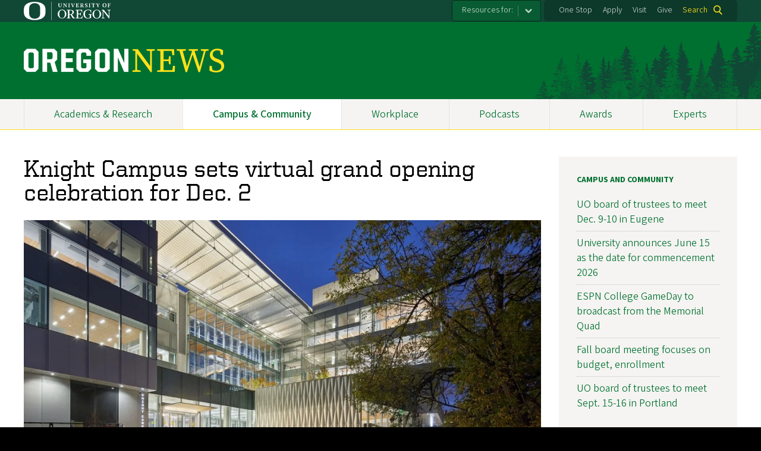

--- FILE ---
content_type: text/html; charset=UTF-8
request_url: https://news.uoregon.edu/content/knight-campus-sets-virtual-grand-opening-celebration-dec-2
body_size: 12974
content:
<!DOCTYPE html>
<html lang="en" dir="ltr" prefix="content: http://purl.org/rss/1.0/modules/content/  dc: http://purl.org/dc/terms/  foaf: http://xmlns.com/foaf/0.1/  og: http://ogp.me/ns#  rdfs: http://www.w3.org/2000/01/rdf-schema#  schema: http://schema.org/  sioc: http://rdfs.org/sioc/ns#  sioct: http://rdfs.org/sioc/types#  skos: http://www.w3.org/2004/02/skos/core#  xsd: http://www.w3.org/2001/XMLSchema# ">
  <head>
    <meta charset="utf-8" />
<meta name="description" content="The first building puts labs, classrooms and cutting-edge core facilities under one roof" />
<link rel="canonical" href="https://news.uoregon.edu/content/knight-campus-sets-virtual-grand-opening-celebration-dec-2" />
<meta property="og:site_name" content="OregonNews" />
<meta property="og:type" content="website" />
<meta property="og:url" content="https://news.uoregon.edu/content/knight-campus-sets-virtual-grand-opening-celebration-dec-2" />
<meta property="og:title" content="Knight Campus sets virtual grand opening celebration for Dec. 2" />
<meta property="og:description" content="The first building puts labs, classrooms and cutting-edge core facilities under one roof" />
<meta property="og:image" content="https://news.uoregon.edu/sites/default/files/styles/custom/public/field/image/knight_campus_photobybrucedamonte_07.jpg?itok=H2V2RNXZ" />
<meta property="article:published_time" content="2020-11-18T05:00:00-0800" />
<meta name="twitter:card" content="summary_large_image" />
<meta name="twitter:title" content="Knight Campus sets virtual grand opening celebration for Dec. 2" />
<meta name="twitter:description" content="The first building puts labs, classrooms and cutting-edge core facilities under one roof" />
<meta name="twitter:site" content="@uoregon" />
<meta name="twitter:image" content="https://news.uoregon.edu/sites/default/files/styles/custom/public/field/image/knight_campus_photobybrucedamonte_07.jpg?itok=H2V2RNXZ" />
<meta name="twitter:image:alt" content="The first building on the new Knight Campus" />
<meta name="Generator" content="Drupal 10 (https://www.drupal.org)" />
<meta name="MobileOptimized" content="width" />
<meta name="HandheldFriendly" content="true" />
<meta name="viewport" content="width=device-width, initial-scale=1.0" />
<meta name="msapplication-config" content="/modules/contrib/uo_core/browserconfig.xml" />
<link rel="icon" href="/themes/contrib/uo_cosmic_theme/favicon.ico" type="image/vnd.microsoft.icon" />
<link rel="icon" href="/modules/contrib/uo_core/uo-web-design-framework/images/favicons/favicon-32x32.png" />
<link rel="icon" href="/modules/contrib/uo_core/uo-web-design-framework/images/favicons/favicon-16x16.png" />
<link rel="apple-touch-icon" sizes="180x180" href="/modules/contrib/uo_core/uo-web-design-framework/images/favicons/apple-touch-icon.png" />
<link rel="manifest" href="/modules/contrib/uo_core/manifest.json" />

    <title>Knight Campus sets virtual grand opening celebration for Dec. 2 | OregonNews</title>
        <meta name="theme-color" content="#154733">
    <meta name="msapplication-navbutton-color" content="#154733">
    <meta name="apple-mobile-web-app-status-bar-style" content="#154733">
    <link rel="stylesheet" media="all" href="/sites/default/files/css/css_hywXe1F9QqVBpTuR87uhmT8xGW9EnbH-Ho-A084RInU.css?delta=0&amp;language=en&amp;theme=cosmic&amp;include=[base64]" />
<link rel="stylesheet" media="all" href="https://cdn.uoregon.edu/uocdn1/uo-web-design-framework/Releases/25.11/v1/css/styles-drupal8.css" />
<link rel="stylesheet" media="all" href="/sites/default/files/css/css_gZIGuSZY9QQQqwVc2Lya_aTDhCNeUulqXR7lOkwsswM.css?delta=2&amp;language=en&amp;theme=cosmic&amp;include=[base64]" />
<link rel="stylesheet" media="all" href="https://cdn.uoregon.edu/uocdn1/uo-web-design-framework/Universal/stable-assets/fontawesome-free-6.5.1-web/css/all.min.css" />
<link rel="stylesheet" media="all" href="/sites/default/files/css/css_TPuE8rT9Qls3PmgnTCHwejtR-y4dYbljLF99v4MjKpY.css?delta=4&amp;language=en&amp;theme=cosmic&amp;include=[base64]" />

    <script type="application/json" data-drupal-selector="drupal-settings-json">{"path":{"baseUrl":"\/","pathPrefix":"","currentPath":"node\/8060","currentPathIsAdmin":false,"isFront":false,"currentLanguage":"en"},"pluralDelimiter":"\u0003","suppressDeprecationErrors":true,"gtag":{"tagId":"","consentMode":false,"otherIds":[],"events":[],"additionalConfigInfo":[]},"ajaxPageState":{"libraries":"[base64]","theme":"cosmic","theme_token":null},"ajaxTrustedUrl":{"\/search":true},"gtm":{"tagId":null,"settings":{"data_layer":"dataLayer","include_classes":false,"allowlist_classes":"google\nnonGooglePixels\nnonGoogleScripts\nnonGoogleIframes","blocklist_classes":"customScripts\ncustomPixels","include_environment":false,"environment_id":"","environment_token":""},"tagIds":["GTM-MGWTTF6"]},"dataLayer":{"defaultLang":"en","languages":{"en":{"id":"en","name":"English","direction":"ltr","weight":0}}},"colorbox":{"opacity":"0.85","current":"{current} of {total}","previous":"\u00ab Prev","next":"Next \u00bb","close":"Close","maxWidth":"98%","maxHeight":"98%","fixed":true,"mobiledetect":true,"mobiledevicewidth":"480px"},"user":{"uid":0,"permissionsHash":"4627b8f9b6b16f5e8b99e070f94aed64c4e9ddab2d0e81c324647a7217dc89a3"}}</script>
<script src="/sites/default/files/js/js_4JCbhO0TvczdfhdjfdxMQNO6DTg4IgW5sLXP7_qkE6k.js?scope=header&amp;delta=0&amp;language=en&amp;theme=cosmic&amp;include=eJyFjksOgzAQQy-UNEdCQ2KGtAmDhqSQnr4gFfWz6cZ6fvLCXpJoL5vzLzAnuCB5rhqH9lZxisV4pUcDszvBBCqUqEFdj5HuUXT5cCPSDDUswgldIXa8x2-_0JW2b5lNlc6LwlWxK3obsESe7KCUsYrerN8vJhT8HR7Hn2AJWyM"></script>
<script src="https://script.crazyegg.com/pages/scripts/0071/2782.js" async></script>
<script src="/modules/contrib/google_tag/js/gtag.js?t68xw4"></script>
<script src="/modules/contrib/google_tag/js/gtm.js?t68xw4"></script>
<script src="https://cdn.uoregon.edu/uocdn1/uo-web-design-framework/Releases/25.11/v1/js/uowdf-init.js"></script>

  </head>
  <body class="licensed-fonts-enabled path-node page-node-type-article cosmic-navigation-fit cosmic-hide-title uowdf--mobile-menu drupal-8">
        <a href="#main-content" class="visually-hidden focusable skip-link">
      Skip to main content
    </a>
        <noscript><iframe src="https://www.googletagmanager.com/ns.html?id=GTM-MGWTTF6"
                  height="0" width="0" style="display:none;visibility:hidden"></iframe></noscript>


  
  
  
<div  class="uoheader uowdf-search-dialog--enabled">
  <div class="uoheader__container" style="max-width: px;">

    <div class="uoheader__logo-container">
      <a href="https://www.uoregon.edu?utm_source=banner-module&amp;utm_campaign=banner" rel="home">
        <img src="/modules/contrib/uo_core/uo-web-design-framework/images/uo-logo.svg" alt="University of Oregon" />
      </a>
    </div>

    <div class="uoheader__links-container">
                <nav class="uoheader__audience-selector uowd-dropdown" id="audience-selector">
    <button class="uoheader__audience-selector__button uowd-dropdown__button" id="uoheader__audience-selector__button" aria-label="Resources for:">Resources for:</button>
    <ul class="uoheader__audience-selector__list uowd-dropdown__display" id="uoheader__audience-selector__list">
              <li class="uoheader__audience-selector__link"><a href="/expert/journalists">Journalists</a></li>
          </ul>
  </nav>

            <div class="uoheader__links-background">
        <nav id="banner-links">
          <ul class="uoheader__links">
            <li class="uoheader__link">
              <a href="https://onestop.uoregon.edu?utm_source=banner-module&amp;utm_campaign=banner">One Stop</a>
            </li>
            <li class="uoheader__link">
              <a href="https://www.uoregon.edu/admissions-and-financial-aid?utm_source=banner-module&amp;utm_campaign=banner">Apply</a>
            </li>
            <li class="uoheader__link">
              <a href="https://visit.uoregon.edu?utm_source=banner-module&amp;utm_campaign=banner">Visit</a>
            </li>
            <li class="uoheader__link">
              <a href="https://giving.uoregon.edu?utm_source=banner-module&amp;utm_campaign=banner">Give</a>
            </li>
          </ul>
        </nav>
                  <div class="uoheader__search">
            <a class="uoheader__search__button" id="uobanner-search" href="/search">Search</a>
          </div>
              </div>
    </div>
    
          <dialog class="uowdf-search-dialog">
        <button class="uowdf-search-dialog__close" id="seach-close-button" aria-label="Close Search"></button>
        <div class="uowdf-search-dialog__search-region" role="search">
          <div class="views-exposed-form block-views-exposed-filter-blocksearch-block-cosmic-search settings-tray-editable block block-views block-views-exposed-filter-blockato2024-search-block-1" data-drupal-selector="views-exposed-form-ato2024-search-block-1" id="block-cosmic-exposedformato2024-searchblock-1" data-drupal-settingstray="editable">
  
      <h2>Search this site</h2>
    
      <form action="/search" method="get" id="views-exposed-form-ato2024-search-block-1" accept-charset="UTF-8">
  <div class="form--inline clearfix">
  <div class="js-form-item form-item js-form-type-textfield form-type-textfield js-form-item-search-api-fulltext form-item-search-api-fulltext form-no-label">
        <input data-drupal-selector="edit-search-api-fulltext" type="text" id="edit-search-api-fulltext" name="search_api_fulltext" value="" size="30" maxlength="128" class="form-text" />

        </div>
<div data-drupal-selector="edit-actions" class="form-actions js-form-wrapper form-wrapper" id="edit-actions"><input data-drupal-selector="edit-submit-ato2024-search" type="submit" id="edit-submit-ato2024-search" value="Search" class="button js-form-submit form-submit" />
</div>

</div>

</form>

  </div>

        </div>
      </dialog>
    
              <div class="uoheader__mobile">
                  <a class="uowdf-mobile-search-button" id="uowdf-mobile-search-button" href="/search">Search</a>
                          <button class="uowdf-mobile-menu__button__new" id="uowdf-mobile-menu__button" aria-label="Navigation" aria-expanded="false" aria-haspopup="true" aria-controls="uobanner-sidebar">
            <div class="uowdf-mobile-menu__button__new-bar-1"></div>
            <div class="uowdf-mobile-menu__button__new-bar-2"></div>
            <div class="uowdf-mobile-menu__button__new-bar-3"></div>
            <div class="uowdf-mobile-menu__button__text">Menu</div>
          </button>
              </div>
    
  </div>
</div>
  <div class="uowdf-mobile-menu__container">
    <div class="uowdf-mobile-menu" id="uowdf-mobile-menu" data-menu-id="0">
                    


<h2 class="uowdf-mobile-menu__title">OregonNews Menu</h2>
<nav class="uowdf-mobile-menu__menu uowdf-mobile-menu--accordions">
              <ul class="uowdf-mobile-menu__list" id="uowdf-mobile-menu__list">
                      
        <li class="uowdf-mobile-menu__list-item">
                                <a href="/news/academics-and-research" class="uowdf-mobile-menu__link uowdf-mobile-menu__link--leaf" data-drupal-link-system-path="node/12917">Academics &amp; Research</a>
                  </li>
                      
        <li class="uowdf-mobile-menu__list-item active-trail">
                                <a href="/news/campus-and-community" class="uowdf-mobile-menu__link uowdf-mobile-menu__link--leaf" data-drupal-link-system-path="node/12918">Campus &amp; Community</a>
                  </li>
                      
        <li class="uowdf-mobile-menu__list-item has-submenu is-leaflet">
                                <button class="uowdf-mobile-menu__accordion-button" data-depth="0">Workplace</button>
                      <div class="uowdf-mobile-menu__submenu" data-menu-id="3" data-parent-menu-id="0">
    
  
  
    
      <ul class="uowdf-mobile-menu__list">
  
        <li class="uowdf-mobile-menu__list-item">
    <a href="/news/workplace" title="" class="uowdf-mobile-menu__link" data-drupal-link-system-path="node/9857">Workplace Overview</a>
  </li>

                    <li class="uowdf-mobile-menu__list-item">
                                                          <button class="uowdf-mobile-menu__accordion-button" data-depth="1">Campus Resources</button>
                                  <div class="uowdf-mobile-menu__submenu" data-menu-id="34" data-parent-menu-id="3">
    
  
  
    
      <ul class="uowdf-mobile-menu__list uowdf-mobile-menu--depth-2">
  
        <li class="uowdf-mobile-menu__list-item">
    <span class="uowdf-mobile-menu__link">Campus Resources Overview</span>
  </li>

                    <li class="uowdf-mobile-menu__list-item">
                                <a href="http://inclusion.uoregon.edu/" class="uowdf-mobile-menu__link uowdf-mobile-menu__link--leaf">Equity and Inclusion</a>
                    </li>
                  <li class="uowdf-mobile-menu__list-item">
                                <a href="https://uoregon.edu/faculty-and-staff" class="uowdf-mobile-menu__link uowdf-mobile-menu__link--leaf">Faculty and Staff Resources</a>
                    </li>
                  <li class="uowdf-mobile-menu__list-item">
                                <a href="http://president.uoregon.edu" class="uowdf-mobile-menu__link uowdf-mobile-menu__link--leaf">Office of the President</a>
                    </li>
                  <li class="uowdf-mobile-menu__list-item">
                                <a href="https://safety.uoregon.edu/risk-management-and-insurance" class="uowdf-mobile-menu__link uowdf-mobile-menu__link--leaf">Risk Management </a>
                    </li>
                  <li class="uowdf-mobile-menu__list-item">
                                <a href="http://is.uoregon.edu/" class="uowdf-mobile-menu__link uowdf-mobile-menu__link--leaf">Information Services</a>
                    </li>
                  <li class="uowdf-mobile-menu__list-item">
                                <a href="https://alerts.uoregon.edu/" class="uowdf-mobile-menu__link uowdf-mobile-menu__link--leaf">UO Alerts</a>
                    </li>
                </ul>
  </div>

                    </li>
                  <li class="uowdf-mobile-menu__list-item">
                                                          <button class="uowdf-mobile-menu__accordion-button" data-depth="1">Faculty Resources</button>
                                  <div class="uowdf-mobile-menu__submenu" data-menu-id="35" data-parent-menu-id="3">
    
  
  
    
      <ul class="uowdf-mobile-menu__list uowdf-mobile-menu--depth-2">
  
        <li class="uowdf-mobile-menu__list-item">
    <span class="uowdf-mobile-menu__link">Faculty Resources Overview</span>
  </li>

                    <li class="uowdf-mobile-menu__list-item">
                                <a href="https://provost.uoregon.edu/" class="uowdf-mobile-menu__link uowdf-mobile-menu__link--leaf">Office of the Provost</a>
                    </li>
                  <li class="uowdf-mobile-menu__list-item">
                                <a href="http://research.uoregon.edu/" class="uowdf-mobile-menu__link uowdf-mobile-menu__link--leaf">Research and Innovation</a>
                    </li>
                </ul>
  </div>

                    </li>
                  <li class="uowdf-mobile-menu__list-item">
                                                          <button class="uowdf-mobile-menu__accordion-button" data-depth="1">Human Resources</button>
                                  <div class="uowdf-mobile-menu__submenu" data-menu-id="36" data-parent-menu-id="3">
    
  
  
    
      <ul class="uowdf-mobile-menu__list uowdf-mobile-menu--depth-2">
  
        <li class="uowdf-mobile-menu__list-item">
    <span class="uowdf-mobile-menu__link">Human Resources Overview</span>
  </li>

                    <li class="uowdf-mobile-menu__list-item">
                                <a href="http://hr.uoregon.edu" class="uowdf-mobile-menu__link uowdf-mobile-menu__link--leaf">Human Resources Website</a>
                    </li>
                  <li class="uowdf-mobile-menu__list-item">
                                <a href="http://hr.uoregon.edu/benefits" class="uowdf-mobile-menu__link uowdf-mobile-menu__link--leaf">Benefits</a>
                    </li>
                  <li class="uowdf-mobile-menu__list-item">
                                <a href="http://hr.uoregon.edu/professional-development" class="uowdf-mobile-menu__link uowdf-mobile-menu__link--leaf">Learning and Development</a>
                    </li>
                  <li class="uowdf-mobile-menu__list-item">
                                <a href="https://hr.uoregon.edu/well-being-staff-and-faculty" class="uowdf-mobile-menu__link uowdf-mobile-menu__link--leaf">Employee Well-Being</a>
                    </li>
                </ul>
  </div>

                    </li>
                </ul>
  </div>

                  </li>
                      
        <li class="uowdf-mobile-menu__list-item">
                                <a href="/podcasts" class="uowdf-mobile-menu__link uowdf-mobile-menu__link--leaf" data-drupal-link-system-path="node/12601">Podcasts</a>
                  </li>
                      
        <li class="uowdf-mobile-menu__list-item">
                                <a href="/content/awards-accolades" class="uowdf-mobile-menu__link uowdf-mobile-menu__link--leaf" data-drupal-link-system-path="node/11124">Awards</a>
                  </li>
                      
        <li class="uowdf-mobile-menu__list-item has-submenu is-leaflet">
                                <button class="uowdf-mobile-menu__accordion-button" data-depth="0">Experts</button>
                      <div class="uowdf-mobile-menu__submenu" data-menu-id="6" data-parent-menu-id="0">
    
  
  
    
      <ul class="uowdf-mobile-menu__list">
  
        <li class="uowdf-mobile-menu__list-item">
    <a href="/experts" class="uowdf-mobile-menu__link" data-drupal-link-system-path="node/13323">Experts Overview</a>
  </li>

                    <li class="uowdf-mobile-menu__list-item">
                                <a href="/expert/artificial-intelligence-experts" class="uowdf-mobile-menu__link uowdf-mobile-menu__link--leaf" data-drupal-link-system-path="node/12533">Artificial Intelligence</a>
                    </li>
                  <li class="uowdf-mobile-menu__list-item">
                                <a href="/expert/business-experts" class="uowdf-mobile-menu__link uowdf-mobile-menu__link--leaf" data-drupal-link-system-path="node/12532">Business</a>
                    </li>
                  <li class="uowdf-mobile-menu__list-item">
                                <a href="/expert/data-science" class="uowdf-mobile-menu__link uowdf-mobile-menu__link--leaf" data-drupal-link-system-path="node/12956">Data Science</a>
                    </li>
                  <li class="uowdf-mobile-menu__list-item">
                                <a href="/expert/earthquakes-volcanoes-and-wildfire-experts" class="uowdf-mobile-menu__link uowdf-mobile-menu__link--leaf" data-drupal-link-system-path="node/12530">Earthquakes and Volcanoes</a>
                    </li>
                  <li class="uowdf-mobile-menu__list-item">
                                <a href="/expert/education-experts" class="uowdf-mobile-menu__link uowdf-mobile-menu__link--leaf" data-drupal-link-system-path="node/12529">Education</a>
                    </li>
                  <li class="uowdf-mobile-menu__list-item">
                                <a href="/expert/elections" class="uowdf-mobile-menu__link uowdf-mobile-menu__link--leaf" data-drupal-link-system-path="node/12634">Elections</a>
                    </li>
                  <li class="uowdf-mobile-menu__list-item">
                                <a href="/expert/environment-sustainability-and-climate-change-experts" class="uowdf-mobile-menu__link uowdf-mobile-menu__link--leaf" data-drupal-link-system-path="node/12528">Environment, Sustainability and Climate Change</a>
                    </li>
                  <li class="uowdf-mobile-menu__list-item">
                                <a href="/expert/health-experts" class="uowdf-mobile-menu__link uowdf-mobile-menu__link--leaf" data-drupal-link-system-path="node/12527">Health</a>
                    </li>
                              <li class="uowdf-mobile-menu__list-item">
                                <a href="/expert/housing-and-homelessness-experts" class="uowdf-mobile-menu__link uowdf-mobile-menu__link--leaf" data-drupal-link-system-path="node/12526">Housing and Homelessness</a>
                    </li>
                  <li class="uowdf-mobile-menu__list-item">
                                <a href="/expert/immigration" class="uowdf-mobile-menu__link uowdf-mobile-menu__link--leaf" data-drupal-link-system-path="node/12819">Immigration</a>
                    </li>
                  <li class="uowdf-mobile-menu__list-item">
                                <a href="/expert/law" class="uowdf-mobile-menu__link uowdf-mobile-menu__link--leaf" data-drupal-link-system-path="node/12525">Law</a>
                    </li>
                  <li class="uowdf-mobile-menu__list-item">
                                <a href="/expert/mental-health-experts" class="uowdf-mobile-menu__link uowdf-mobile-menu__link--leaf" data-drupal-link-system-path="node/12524">Mental Health</a>
                    </li>
                  <li class="uowdf-mobile-menu__list-item">
                                <a href="/expert/political-experts" class="uowdf-mobile-menu__link uowdf-mobile-menu__link--leaf" data-drupal-link-system-path="node/12522">Politics</a>
                    </li>
                  <li class="uowdf-mobile-menu__list-item">
                                <a href="/expert/society-culture-and-arts-experts" class="uowdf-mobile-menu__link uowdf-mobile-menu__link--leaf" data-drupal-link-system-path="node/12521">Society, Culture and Arts</a>
                    </li>
                  <li class="uowdf-mobile-menu__list-item">
                                <a href="/expert/stem-experts" class="uowdf-mobile-menu__link uowdf-mobile-menu__link--leaf" data-drupal-link-system-path="node/12520">STEM</a>
                    </li>
                  <li class="uowdf-mobile-menu__list-item">
                                <a href="/expert/wildfire-and-smoke-experts" class="uowdf-mobile-menu__link uowdf-mobile-menu__link--leaf" data-drupal-link-system-path="node/12519">Wildfire and Smoke</a>
                    </li>
                </ul>
  </div>

                  </li>
          </ul>
  
</nav>
      
      <div class="uowdf-mobile-menu__secondary-menus">
                    <nav class="audience-selector collapse-menu collapse-menu--collapsed context--foreground-light" id="uowdf-mobile-menu__audience-selector">
    <button class="uowdf-mobile-menu__accordion-button" data-depth="0">Resources for:</button>
    <div class="uowdf-mobile-menu__submenu" data-menu-id="99999998">
      <ul class="uowdf-mobile-menu__list">
                        <li class="uowdf-mobile-menu__list-item">
          <a class="uowdf-mobile-menu__link" href="/expert/journalists">Journalists</a>
        </li>
              </ul>
    </div>
  </nav>

              
        <nav class="utility-nav collapse-menu collapse-menu--collapsed context--foreground-light" id="uowdf-mobile-menu__utility-links">
          <button class="uowdf-mobile-menu__accordion-button" data-depth="0">Take Action</button>
          <div class="uowdf-mobile-menu__submenu" data-menu-id="99999999">
            <ul class="uowdf-mobile-menu__list">
                            <li class="uowdf-mobile-menu__list-item">
                <a class="uowdf-mobile-menu__link" href="https://onestop.uoregon.edu?utm_source=banner-module&amp;utm_campaign=banner">One Stop</a>
              </li>
              <li class="uowdf-mobile-menu__list-item">
                <a class="uowdf-mobile-menu__link" href="https://www.uoregon.edu/admissions-and-financial-aid?utm_source=banner-module&amp;utm_campaign=banner">Apply</a>
              </li>
              <li class="uowdf-mobile-menu__list-item">
                <a class="uowdf-mobile-menu__link" href="https://visit.uoregon.edu?utm_source=banner-module&amp;utm_campaign=banner">Visit</a>
              </li>
              <li class="uowdf-mobile-menu__list-item">
                <a class="uowdf-mobile-menu__link" href="https://giving.uoregon.edu?utm_source=banner-module&amp;utm_campaign=banner">Give</a>
              </li>
            </ul>
          </div>
        </nav>
      </div>

    </div>
  </div>

      <div class="dialog-off-canvas-main-canvas" data-off-canvas-main-canvas>
    <div class="page">
  
<header class="site-header" role="banner">
  <div class="site-header__content">
          <a href="/" title="OregonNews home" rel="home" class="site-header__logo" id="logo"><img src="/sites/default/files/oregon-news-wordmark-2x.png" alt="OregonNews logo" class="site-header__logo-image" /></a>
    
          <h2 class="site-header__site-name site-header__site-name--hidden" id="site-name">
        <a href="/" title="OregonNewsHome" class="site-header__site-link" rel="home"><span>OregonNews</span></a>
      </h2>
        
      </div>

</header>  <div id="stickynav-waypoint"></div>

  <div class="navigation-bar">
      <div class="region region-primary-menu">
    
<nav role="navigation" aria-labelledby="block-cosmic-primarynavigation-menu" id="block-cosmic-primarynavigation" class="settings-tray-editable block block-menu navigation menu--menu-primary-navigation" data-drupal-settingstray="editable">
            
  <h2 class="visually-hidden" id="block-cosmic-primarynavigation-menu">Primary Navigation</h2>
  

        
              <ul class="menu">
                    <li class="menu-item menu-item--depth-0">
        <a href="/news/academics-and-research" data-drupal-link-system-path="node/12917">Academics &amp; Research</a>
              </li>
                <li class="menu-item menu-item--active-trail menu-item--depth-0">
        <a href="/news/campus-and-community" data-drupal-link-system-path="node/12918">Campus &amp; Community</a>
              </li>
                <li class="menu-item menu-item--collapsed menu-item--depth-0">
        <a href="/news/workplace" title="" data-drupal-link-system-path="node/9857">Workplace</a>
              </li>
                <li class="menu-item menu-item--depth-0">
        <a href="/podcasts" data-drupal-link-system-path="node/12601">Podcasts</a>
              </li>
                <li class="menu-item menu-item--depth-0">
        <a href="/content/awards-accolades" data-drupal-link-system-path="node/11124">Awards</a>
              </li>
                <li class="menu-item menu-item--collapsed menu-item--depth-0">
        <a href="/experts" data-drupal-link-system-path="node/13323">Experts</a>
              </li>
        </ul>
  



  </nav>


  </div>

    
  </div>

  <main role="main">
    <a id="main-content" tabindex="-1"></a>
      <div class="region region-highlighted">
    <div data-drupal-messages-fallback class="hidden"></div>


  </div>

    

    <div class="layout">
      <div class="layout__content">
        
          <div class="region region-content">
    <div id="block-cosmic-page-title" class="block block-core block-page-title-block">
  
    
      
  <h1 class="page-title"><span property="schema:name" class="field field--name-title field--type-string field--label-hidden">Knight Campus sets virtual grand opening celebration for Dec. 2</span>
</h1>


  </div>
<div class="views-element-container settings-tray-editable block block-views block-views-blockwide-image-block-2" id="block-views-block-wide-image-block-2" data-drupal-settingstray="editable">
  
    
      <div><div class="view view-wide-image view-id-wide_image view-display-id-block_2 js-view-dom-id-0d6e58f3aac046706f52ef86d4d7b91173c0539d15c9b908ba4fbaf383fe2736">
  
    
      
      <div class="view-content">
          <div><span class="media media--type-image media--view-mode-gallery-image-large">
  
      
            <span class="field field--name-field-media-image field--type-image field--label-hidden field__item">
<a href="https://news.uoregon.edu/sites/default/files/field/image/knight_campus_photobybrucedamonte_07.jpg" aria-label="{&quot;title&quot;:&quot;The UO will mark the opening of the first building on the Knight Campus with a virtual celebration Dec. 2. (Image: Bruce Damonte)&quot;,&quot;alt&quot;:&quot;The first building on the new Knight Campus&quot;}" role="button"  title="The UO will mark the opening of the first building on the Knight Campus with a virtual celebration Dec. 2. (Image: Bruce Damonte)" data-colorbox-gallery="gallery-all-ypPJQ9-eTIU" class="colorbox" aria-controls="colorbox-2-Sc9Jlxw2A" data-cbox-img-attrs="{&quot;title&quot;:&quot;The UO will mark the opening of the first building on the Knight Campus with a virtual celebration Dec. 2. (Image: Bruce Damonte)&quot;,&quot;alt&quot;:&quot;The first building on the new Knight Campus&quot;}"><img id="colorbox-2-Sc9Jlxw2A" src="/sites/default/files/styles/landscape_xl/public/field/image/knight_campus_photobybrucedamonte_07.jpg?itok=-LTo7Z3-" width="1200" height="675" alt="The first building on the new Knight Campus" title="The UO will mark the opening of the first building on the Knight Campus with a virtual celebration Dec. 2. (Image: Bruce Damonte)" loading="lazy" typeof="foaf:Image" class="image-style-landscape-xl" />

</a>
</span>
      
  </span>
</div>

    </div>
  
          </div>
</div>

  </div>
<div class="views-element-container settings-tray-editable block block-views block-views-blockato2023-galleries-block-1" id="block-views-block-ato2023-galleries-block-1" data-drupal-settingstray="editable">
  
    
      <div><div class="grid grid--10col grid--strict view view-ato2023-galleries view-id-ato2023_galleries view-display-id-block_1 js-view-dom-id-d65e7f3fe7541cec8becd7799457966d232d5376e2acce76e944516f1b2f6257">
  
    
      
  
          </div>
</div>

  </div>
<div class="views-element-container settings-tray-editable block block-views block-views-blockato2023-article-blocks-block-1" id="block-views-block-ato2023-article-blocks-block-1" data-drupal-settingstray="editable">
  
    
      <div><div class="view view-ato2023-article-blocks view-id-ato2023_article_blocks view-display-id-block_1 js-view-dom-id-6a0ef2f9f24249f4784d68565962a1f7076050c22a6e54bcb6543e62742c5d3e">
  
    
      
      <div class="view-content">
          <div><div class="grid grid--2col mt1">
<div class="grid__item">
<time datetime="2020-11-18T05:00:00-08:00" class="datetime">November 18, 2020 - 5:00am</time>

</div>

<div class="grid__item">

<a href="https://twitter.com/share?url=https%3A//news.uoregon.edu/content/knight-campus-sets-virtual-grand-opening-celebration-dec-2&amp;text=Knight%20Campus%20sets%20virtual%20grand%20opening%20celebration%20for%20Dec.%202" title="Share this on Twitter" class="mx1" rel="nofollow"><i class="fab fa-twitter"></i> Twitter</a> <a href="https://www.facebook.com/sharer.php?u=https%3A//news.uoregon.edu/content/knight-campus-sets-virtual-grand-opening-celebration-dec-2&amp;t=Knight%20Campus%20sets%20virtual%20grand%20opening%20celebration%20for%20Dec.%202" title="Share this on Facebooks" class="mx1" rel="nofollow"><i class="fab fa-facebook"></i> Facebook</a>

</div>
</div></div>

    </div>
  
          </div>
</div>

  </div>
<div id="block-cosmic-content" class="block block-system block-system-main-block">
  
    
      
<article about="/content/knight-campus-sets-virtual-grand-opening-celebration-dec-2" typeof="schema:Article" class="node node--type-article node--view-mode-full">

  
      <span property="schema:name" content="Knight Campus sets virtual grand opening celebration for Dec. 2" class="hidden"></span>


  
  <div class="node__content">
    
            <div property="schema:text" class="clearfix text-formatted field field--name-body field--type-text-with-summary field--label-hidden field__item"><p>The University of Oregon will celebrate a major milestone in the history of the Phil and Penny Knight Campus for Accelerating Scientific Impact next month with the official opening of its first state-of-the-art building.</p><p>The <a href="https://accelerate.uoregon.edu/grand">virtual grand opening celebration</a> will be streamed at 5:30 p.m. Dec. 2. The event is open to the public.</p><p>“This&nbsp;marks a transformational moment in our university’s 144-year history,” said Michael H. Schill, UO president and professor of law. “The Knight Campus builds upon our proud history of exceptional basic science and immediately broadens and deepens our impact to encompass applied science and engineering. The generosity and inspiration of the Knights&nbsp;allows the University of Oregon to leverage the brilliance, creativity and accomplishments of our researchers and faculty in ways that previous generations of Oregonians could only have dreamt of. The Knight Campus puts the world on notice: The University of Oregon is&nbsp;once again changing the game in terms of the way that research and science can serve students and society.”</p><p>The virtual grand opening celebration will showcase the new building and highlight Knight Campus faculty members, staff and students, as well as UO senior leaders and partners from around the country.</p><p>They will illustrate how the collaborative effort is tackling some of society’s toughest challenges while also shaping the scientists of tomorrow and transforming the local and regional economy. Work to date includes a focus on spinal injuries, strokes, macular degeneration, rheumatoid arthritis and diabetes.</p><p>As part of the celebration, six simultaneous breakout discussions will illustrate how the research, training, culture and entrepreneurship happening within the Knight Campus is working to transform the institution, community and state.</p><p>Launched in 2016 with a $500 million lead gift from the Knights — the largest ever to a public flagship university — and augmented with $70 million in state bonds and additional philanthropy, the mission of the Knight Campus is to accelerate the cycle of translating scientific discoveries into innovations that improve quality of life for those in Oregon and beyond.</p><p>The 160,000-square-foot first building connects to existing UO science facilities with a sky bridge over Franklin Boulevard. The bridge also symbolizes the partnerships between the Knight Campus and strengths from around the UO in areas such as business, communications and the sciences.</p><p>“The Knight Campus serves as a hub for new partnerships, inspiring discovery and innovation across campus, the region and the country,” said Robert Guldberg, vice president and Robert and Leona DeArmond Executive Director. “We’re creating an ecosystem of collaboration, supporting diverse perspectives dedicated to the pursuit of breakthroughs that improve people’s lives.”</p><p>The best-in-class facility is specifically designed to encourage a team-based, interactive approach to research. The building itself is designed to dramatically reduce the time it takes for discoveries to enter the market, where they can improve lives as new procedures, medical devices or treatments. It combines under one roof labs, classrooms, an innovation center and cutting-edge core facilities.</p><p>The high-octane collaborative approach is already fueling success. Faculty members recruited from around the world have launched three start-up companies, moving new technologies into the marketplace.</p><p>The campus is moving into <a href="/node/30367">graduate programming in&nbsp;bioengineering</a>. The Knight Campus Graduate Internship Program, which offers an accelerated master’s degree, places 90 percent of its graduates into careers within three months of graduation.</p><p>Such a nimble approach to research, education and commercialization transforms the pursuit of knowledge and discovery, Guldberg said.</p><p>“The catalytic potential of this ambitious effort is inspiring,” he said. “The Knight Campus powers us to new heights while creating opportunities for students and faculty that will leave an indelible imprint on the community, state and, ultimately, the world.”</p><p>—<i>By Jim Murez, University Communications</i></p></div>
      
  </div>

</article>

  </div>
<div class="views-element-container settings-tray-editable block block-views block-views-blockato2023-article-blocks-block-2" id="block-views-block-ato2023-article-blocks-block-2" data-drupal-settingstray="editable">
  
    
      <div><div class="view view-ato2023-article-blocks view-id-ato2023_article_blocks view-display-id-block_2 js-view-dom-id-08a01e9b99be5dfe1e0059ccabf1c9c9811b5d90a0ef7419b407907704cec17a">
  
    
      
      <div class="view-content">
          <div><a href="/news/campus-and-community">Campus and Community</a></div>

    </div>
  
          </div>
</div>

  </div>
<div class="views-element-container settings-tray-editable block block-views block-views-blockato2023-article-blocks-block-4" id="block-cosmic-views-block-ato2023-article-blocks-block-4" data-drupal-settingstray="editable">
  
    
      <div><div class="view view-ato2023-article-blocks view-id-ato2023_article_blocks view-display-id-block_4 js-view-dom-id-9545576eb42427dbe23448320772dce6381df28f4471694d1e36a06ee371cd22">
  
    
      
      <div class="view-content">
          <div></div>

    </div>
  
          </div>
</div>

  </div>


  </div>

      </div>
      
              <aside class="layout__sidebar-second layout__sidebar" role="complementary">
            <div class="region region-sidebar-second">
    <div class="views-element-container settings-tray-editable block block-views block-views-blockato2023-headline-sidebar-blocks-block-1" id="block-views-block-ato2023-headline-sidebar-blocks-block-1" data-drupal-settingstray="editable">
  
    
      <div><div class="view view-ato2023-headline-sidebar-blocks view-id-ato2023_headline_sidebar_blocks view-display-id-block_1 js-view-dom-id-51af2a2430c854a346400dafa3294fac8faaaf7dcf9dd9647e517b8775b41694">
  
    
      <div class="view-header">
      <h2><a href="/news/campus-and-community">Campus and Community</a></h2>

    </div>
      
      <div class="view-content">
      <div>
  
  <ul class="menu menu-block px0">

          <li class="menu-item menu-item--depth-0"><a href="/content/uo-board-trustees-meet-dec-9-10-eugene">UO board of trustees to meet Dec. 9-10 in Eugene</a></li>
          <li class="menu-item menu-item--depth-0"><a href="/content/university-announces-june-15-date-commencement-2026">University announces June 15 as the date for commencement 2026</a></li>
          <li class="menu-item menu-item--depth-0"><a href="/content/espn-college-gameday-broadcast-memorial-quad">ESPN College GameDay to broadcast from the Memorial Quad </a></li>
          <li class="menu-item menu-item--depth-0"><a href="/content/fall-board-meeting-focuses-budget-enrollment">Fall board meeting focuses on budget, enrollment</a></li>
          <li class="menu-item menu-item--depth-0"><a href="/content/uo-board-trustees-meet-sept-15-16-portland">UO board of trustees to meet Sept. 15-16 in Portland </a></li>
    
  </ul>

</div>

    </div>
  
            <div class="view-footer">
      <p><a class="uo-text-size--sm uo-text-weight--semi" href="/news/campus-and-community">All stories in<br> Campus and Community </a></p>
    </div>
    </div>
</div>

  </div>


  </div>

        </aside>
          </div>

  </main>

  
</div>
  </div>

    <script>window.dataLayer = window.dataLayer || []; window.dataLayer.push({"drupalLanguage":"en","drupalCountry":"US","siteName":"OregonNews","entityCreated":"1605704400","entityLangcode":"en","entityStatus":"1","entityUid":"17","entityUuid":"c29f42a5-1c63-45bc-87a1-ee260ff596be","entityVid":"8060","entityName":"gbolt","entityType":"node","entityBundle":"article","entityId":"8060","entityTitle":"Knight Campus sets virtual grand opening celebration for Dec. 2","entityTaxonomy":{"category":{"3":"Campus and Community"},"syndication_categories":{"2689":"Accelerating Science","2627":"Research and Innovation"}},"userUid":0});</script>

<footer>
      <div class="site-footer">
      <div class="site-footer__container" style="max-width: px;">
        <div class="site-footer__custom-content">
          <div class="grid grid--3col"><div class="grid__item"><div class="collapse-menu"><h3 class="collapse-menu__title" tabindex="0">Campus</h3><ul class="collapse-menu__list"><li class="collapse-menu__item"><a href="https://calendar.uoregon.edu/">Events</a></li><li class="collapse-menu__item"><a href="https://map.uoregon.edu/">Maps</a></li><li class="collapse-menu__item"><a href="https://www.uoregon.edu/directions">Directions</a></li><li class="collapse-menu__item"><a href="https://registrar.uoregon.edu/calendars/academic">Academic Calendar</a></li><li class="collapse-menu__item"><a href="https://library.uoregon.edu/">UO Libraries</a></li></ul></div></div><div class="grid__item"><div class="collapse-menu"><h3 class="collapse-menu__title" tabindex="0">Resources for Media</h3><ul class="collapse-menu__list"><li class="collapse-menu__item"><a href="/experts">Oregon Experts</a></li><li class="collapse-menu__item"><a href="/expert/journalists">For Journalists</a></li><li class="collapse-menu__item"><a href="/expert/faculty-and-staff">For Faculty and Staff</a></li><li class="collapse-menu__item"><a href="/expert/contact-us">Contact Us</a></li></ul></div></div><div class="grid__item"><div class="collapse-menu"><h3 class="collapse-menu__title" tabindex="0">OregonNews</h3><ul class="collapse-menu__list"><li class="collapse-menu__item"><a href="https://www.wrike.com/form/eyJhY2NvdW50SWQiOjQxMjgyMSwidGFza0Zvcm1JZCI6MTM2MTk4NH0JNDg2MzUzOTk1MDEzOAk2ZTk5ZDU1YzNjN2U5NzVlOWM2MzJmNTFjY2NiN2ZmZjUyYmY2MTc3OGQ1NDE4OWZkZTkzNzRlN2FlMTQ0ZDM5">Submit Your Story Idea</a></li><li class="collapse-menu__item"><a href="https://news.uoregon.edu/oregonnews-signup">Get Email Updates</a></li><li class="collapse-menu__item"><a href="/content/about-oregonnews" data-entity-type="node" data-entity-uuid="d2042458-4b97-4061-995d-5846d7a84ea2" data-entity-substitution="canonical" title="About OregonNews">About OregonNews</a></li><li class="collapse-menu__item"><a href="https://news.uoregon.edu/academic-unit-news">Academic Unit News</a></li><li class="collapse-menu__item"><a href="/news/portland" data-entity-type="node" data-entity-uuid="ee4438a1-0400-4392-a2ee-93a27ba61402" data-entity-substitution="canonical" title="Portland">UO Portland News and Events</a></li></ul></div></div></div>
        </div>
        <div class="site-footer__contact-info-container">
          <div class="site-footer__contact-info">

            <div itemscope="" itemtype="http://schema.org/Organization">
                            <span itemprop="name"><strong>OregonNews</strong></span><br>
                <div itemprop="address" itemscope="" itemtype="http://schema.org/PostalAddress">
    <div itemprop="streetAddress">1239 University of Oregon</div>    <span itemprop="addressLocality">Eugene</span>,     <span itemprop="addressRegion">OR </span>    <span itemprop="postalCode">97403</span>              </div>

                <div itemprop="address" itemscope="" itemtype="http://schema.org/PostalAddress">
                              </div>


                            <p><div itemprop="email"><a href="mailto:uonews@uoregon.edu">uonews@uoregon.edu</a></div></p>
              <p>
                <ul class="site-footer__social-links">
                                                                        <li itemprop="sameAs">
                      <a href="https://www.facebook.com/universityoforegon" aria-label="Visit us on Facebook">
                        <i class="fab fa-facebook-f" aria-hidden="true"></i>
                                              </a>
                    </li>
                                                                                          <li itemprop="sameAs">
                      <a href="https://www.x.com/uoregon" aria-label="Visit us on Twitter">
                        <i class="fab fa-x-twitter" aria-hidden="true"></i>
                                              </a>
                    </li>
                                                                                          <li itemprop="sameAs">
                      <a href="https://www.youtube.com/user/UOregon" aria-label="Visit us on Youtube">
                        <i class="fab fa-youtube" aria-hidden="true"></i>                      </a>
                    </li>
                                                                                                                                              <li itemprop="sameAs">
                      <a href="https://instagram.com/uoregon" aria-label="Visit us on Instagram">
                        <i class="fab fa-instagram" aria-hidden="true"></i>                      </a>
                    </li>
                                                                                          <li itemprop="sameAs">
                      <a href="https://www.linkedin.com/edu/school?id=19207&amp;trk=tyah&amp;trkInfo=idx%3A2-1-4%2CtarI" aria-label="Visit us on LinkedIn">
                        <i class="fab fa-linkedin" aria-hidden="true"></i>                      </a>
                    </li>
                                                                                                                                                                                                              </ul>

                <link itemprop="url" style="visibility:hidden;" itemscope="//news.uoregon.edu">
              </p>
            </div>

          </div>
        </div>
      </div>
    </div>
  
  <div class="uofooter">
    <div class="uofooter__container" style="max-width: px;">
      <div class="uofooter__links-and-logo-container">

        <ul class="uofooter__links-container">
          <li class="uofooter__link"><a href="https://www.uoregon.edu/reportaconcern?utm_source=banner-module&amp;utm_campaign=banner">Report a Concern</a></li>
          <li class="uofooter__link"><a href="https://investigations.uoregon.edu/nondiscrimination?utm_source=banner-module&amp;utm_campaign=banner">Nondiscrimination and Title IX</a></li>
          <li class="uofooter__link"><a href="https://www.uoregon.edu/accessibility?utm_source=banner-module&amp;utm_campaign=banner">Accessibility</a></li>
          <li class="uofooter__link"><a href="https://registrar.uoregon.edu/privacy?utm_source=banner-module&amp;utm_campaign=banner">Privacy Policy</a></li>
          <li class="uofooter__link"><a href="https://hr.uoregon.edu/jobs/available-positions?utm_source=banner-module&amp;utm_campaign=banner">Careers</a></li>
          <li class="uofooter__link"><a href="https://www.uoregon.edu/about?utm_source=banner-module&amp;utm_campaign=banner">About</a></li>
          <li class="uofooter__link"><a href="https://www.uoregon.edu/findpeople?utm_source=banner-module&amp;utm_campaign=banner">Find People</a></li>
        </ul>

        <div class="uofooter__copyright-container">
          <span class="copyright">
            <span class="copyright-symbol">©</span> 
            <a href="https://www.uoregon.edu?utm_source=banner-module&amp;utm_campaign=banner">University of Oregon</a>.
          </span>
          <span class="all-rights-reserved">All Rights Reserved.</span>
        </div>

      </div>
    </div>
  </div>
</footer>
    <script src="/sites/default/files/js/js_pFOCUfFwSGT6WpTtplBHbgNrzd-y_HhaPpyhEXhNSuI.js?scope=footer&amp;delta=0&amp;language=en&amp;theme=cosmic&amp;include=eJyFjksOgzAQQy-UNEdCQ2KGtAmDhqSQnr4gFfWz6cZ6fvLCXpJoL5vzLzAnuCB5rhqH9lZxisV4pUcDszvBBCqUqEFdj5HuUXT5cCPSDDUswgldIXa8x2-_0JW2b5lNlc6LwlWxK3obsESe7KCUsYrerN8vJhT8HR7Hn2AJWyM"></script>
<script src="https://cdn.uoregon.edu/uocdn1/uo-web-design-framework/Releases/25.11/v1/js/uowdf-jscore-d8.min.js"></script>

  </body>
</html>
